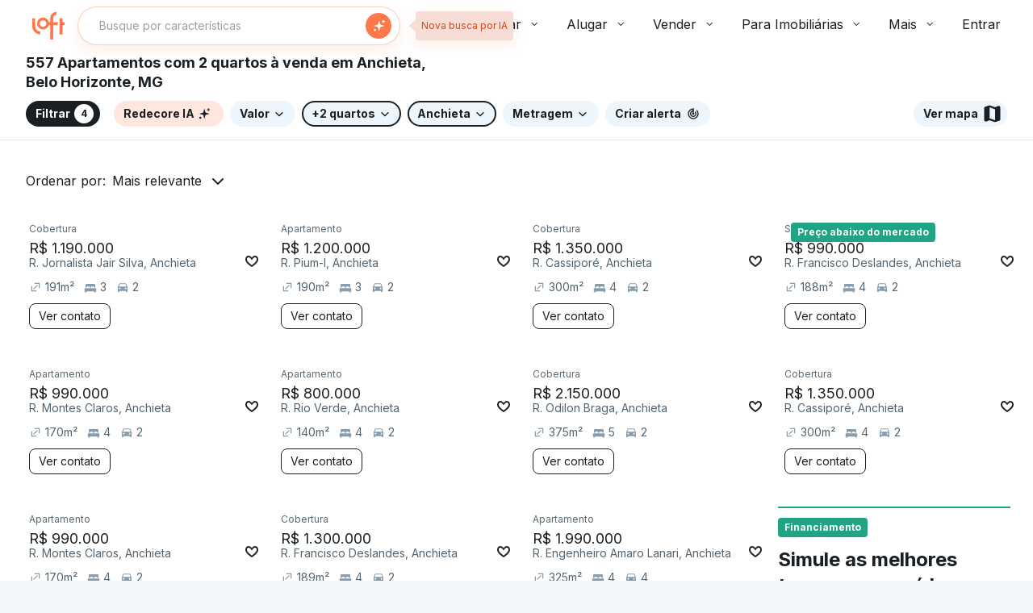

--- FILE ---
content_type: text/html;charset=utf-8
request_url: https://pageview-notify.rdstation.com.br/send
body_size: -71
content:
ad281730-bcd0-440c-a4a9-e795d85dc3c6

--- FILE ---
content_type: text/plain; charset=utf-8
request_url: https://stargate.loft.com.br/consumer
body_size: 49
content:
{"ResponseMetadata":{"RequestId":"b180d971-70b6-5cfc-95e8-b89b2ea7cb1e"},"MessageId":"218e3594-272c-5457-8bf9-547e793d53b5"}

--- FILE ---
content_type: text/javascript; charset=utf-8
request_url: https://content.loft.com.br/sales/_next/static/chunks/webpack-72279a3053106ee2.js
body_size: 2789
content:
!function(){"use strict";var e={},t={};function c(n){var a=t[n];if(void 0!==a)return a.exports;var r=t[n]={id:n,loaded:!1,exports:{}},f=!0;try{e[n].call(r.exports,r,r.exports,c),f=!1}finally{f&&delete t[n]}return r.loaded=!0,r.exports}c.m=e,function(){var e=[];c.O=function(t,n,a,r){if(!n){var f=1/0;for(o=0;o<e.length;o++){n=e[o][0],a=e[o][1],r=e[o][2];for(var u=!0,d=0;d<n.length;d++)(!1&r||f>=r)&&Object.keys(c.O).every((function(e){return c.O[e](n[d])}))?n.splice(d--,1):(u=!1,r<f&&(f=r));if(u){e.splice(o--,1);var i=a();void 0!==i&&(t=i)}}return t}r=r||0;for(var o=e.length;o>0&&e[o-1][2]>r;o--)e[o]=e[o-1];e[o]=[n,a,r]}}(),c.n=function(e){var t=e&&e.__esModule?function(){return e.default}:function(){return e};return c.d(t,{a:t}),t},function(){var e,t=Object.getPrototypeOf?function(e){return Object.getPrototypeOf(e)}:function(e){return e.__proto__};c.t=function(n,a){if(1&a&&(n=this(n)),8&a)return n;if("object"===typeof n&&n){if(4&a&&n.__esModule)return n;if(16&a&&"function"===typeof n.then)return n}var r=Object.create(null);c.r(r);var f={};e=e||[null,t({}),t([]),t(t)];for(var u=2&a&&n;"object"==typeof u&&!~e.indexOf(u);u=t(u))Object.getOwnPropertyNames(u).forEach((function(e){f[e]=function(){return n[e]}}));return f.default=function(){return n},c.d(r,f),r}}(),c.d=function(e,t){for(var n in t)c.o(t,n)&&!c.o(e,n)&&Object.defineProperty(e,n,{enumerable:!0,get:t[n]})},c.f={},c.e=function(e){return Promise.all(Object.keys(c.f).reduce((function(t,n){return c.f[n](e,t),t}),[]))},c.u=function(e){return 8963===e?"static/chunks/8963-750d9672129da961.js":9995===e?"static/chunks/9995-31aec12e82a94406.js":3923===e?"static/chunks/3923-5146a4ca64ffdc2e.js":8065===e?"static/chunks/8065-0b8ed934208c7706.js":7670===e?"static/chunks/7670-30e8a51f3a96c569.js":9657===e?"static/chunks/9657-ff90502666aee7fe.js":158===e?"static/chunks/158-e7a298b8f9936064.js":4652===e?"static/chunks/4652-8f4977badc5ca05e.js":5516===e?"static/chunks/5516-817e3f0bff11fe12.js":5261===e?"static/chunks/5261-fa827216ef301e4c.js":4767===e?"static/chunks/770dcebd-44ce205ba5864ab6.js":2166===e?"static/chunks/2166-11943cf01718e5db.js":9667===e?"static/chunks/9667-aecdbc1e5520f18f.js":9275===e?"static/chunks/9275-af380504029f4501.js":8092===e?"static/chunks/8092-8848c333cc1d8f7d.js":795===e?"static/chunks/795-7e6433f178339e19.js":2356===e?"static/chunks/2356-dd395b7e30e51870.js":4469===e?"static/chunks/4469-dc575eb36456b22e.js":3325===e?"static/chunks/3325-23741efc9c51b9a0.js":2837===e?"static/chunks/2837-7927981526392594.js":5369===e?"static/chunks/5369-a0bf64afe73b4e53.js":7590===e?"static/chunks/7590-bc126a55e0221ba2.js":4685===e?"static/chunks/4685-58e3b35280ef1638.js":1479===e?"static/chunks/1479-2a1ee447637e4196.js":"static/chunks/"+e+"."+{246:"e09da561f1821f2a",329:"279278bdca28add8",381:"f121f270b9e2a56f",477:"7f6c144acecf872e",479:"8a3c3438aff3bcdb",903:"c05718b7ff28030f",988:"86a63a3b9773fbdb",1287:"1a0bc3abd93f30bf",1295:"38355702a084d18f",1461:"cc5e448af1cc9fe4",1546:"baef353ed8100019",1992:"27f3845e237287ae",2337:"43a72e0e14ec60c7",2535:"fdb22b8be7385660",2685:"88a0cbdda20e678f",2847:"d4e6554e845a11b1",2898:"17b861c7650f55fa",3491:"9cb47ba2f5060d60",3835:"b681ef60d4ebfebf",4117:"f5f6f8718f6c0e23",4305:"e5e7c081c0910a32",4533:"5414c9c77d05cc3a",4568:"f989c6c2c5e18b83",4842:"43e56b9e425e9c51",5175:"4a57f04aeb4d6ba2",5461:"6db45869c067e479",5538:"57832ddfff939b90",5725:"6d374f89216e9526",5771:"e404e88a99b93b4c",5856:"f0da1b20ced09498",6121:"83a20c1f281009da",6342:"ca47d2d2e4253472",6841:"f7e68138fa00dcec",6997:"ae40200ad687c984",7116:"43c23ca1217607ca",7219:"e669ce792f776258",7426:"75825cfdad58c1db",7454:"a14a75d3fab37c6d",7481:"5d72b1d5cdb2f0af",7729:"92ebe54a3fbdcdd9",7853:"868fa1ec97532c09",8427:"d4b4911235d7b917",8433:"e73a322bc813b283",8470:"710c1053b6a9ca98",8968:"72edd93824dbb366",9053:"2f9462796a35ee2d",9083:"18918cd5b3706c83",9223:"effefee1503ce19d",9303:"f6b6f1e9de8b9469",9441:"9de23630df374011",9568:"592962babc21971c",9658:"775a640a2de50266",9810:"a123d4cc3eff092f",9884:"96dc8c36769fa7c7",9907:"d34992a98efbf04d",9998:"fdbcb27c68ea8d67"}[e]+".js"},c.miniCssF=function(e){},c.g=function(){if("object"===typeof globalThis)return globalThis;try{return this||new Function("return this")()}catch(e){if("object"===typeof window)return window}}(),c.o=function(e,t){return Object.prototype.hasOwnProperty.call(e,t)},function(){var e={},t="_N_E:";c.l=function(n,a,r,f){if(e[n])e[n].push(a);else{var u,d;if(void 0!==r)for(var i=document.getElementsByTagName("script"),o=0;o<i.length;o++){var s=i[o];if(s.getAttribute("src")==n||s.getAttribute("data-webpack")==t+r){u=s;break}}u||(d=!0,(u=document.createElement("script")).charset="utf-8",u.timeout=120,c.nc&&u.setAttribute("nonce",c.nc),u.setAttribute("data-webpack",t+r),u.src=c.tu(n)),e[n]=[a];var b=function(t,c){u.onerror=u.onload=null,clearTimeout(l);var a=e[n];if(delete e[n],u.parentNode&&u.parentNode.removeChild(u),a&&a.forEach((function(e){return e(c)})),t)return t(c)},l=setTimeout(b.bind(null,void 0,{type:"timeout",target:u}),12e4);u.onerror=b.bind(null,u.onerror),u.onload=b.bind(null,u.onload),d&&document.head.appendChild(u)}}}(),c.r=function(e){"undefined"!==typeof Symbol&&Symbol.toStringTag&&Object.defineProperty(e,Symbol.toStringTag,{value:"Module"}),Object.defineProperty(e,"__esModule",{value:!0})},c.nmd=function(e){return e.paths=[],e.children||(e.children=[]),e},function(){var e;c.tt=function(){return void 0===e&&(e={createScriptURL:function(e){return e}},"undefined"!==typeof trustedTypes&&trustedTypes.createPolicy&&(e=trustedTypes.createPolicy("nextjs#bundler",e))),e}}(),c.tu=function(e){return c.tt().createScriptURL(e)},c.p="https://content.loft.com.br/sales/_next/",function(){var e={2272:0};c.f.j=function(t,n){var a=c.o(e,t)?e[t]:void 0;if(0!==a)if(a)n.push(a[2]);else if(2272!=t){var r=new Promise((function(c,n){a=e[t]=[c,n]}));n.push(a[2]=r);var f=c.p+c.u(t),u=new Error;c.l(f,(function(n){if(c.o(e,t)&&(0!==(a=e[t])&&(e[t]=void 0),a)){var r=n&&("load"===n.type?"missing":n.type),f=n&&n.target&&n.target.src;u.message="Loading chunk "+t+" failed.\n("+r+": "+f+")",u.name="ChunkLoadError",u.type=r,u.request=f,a[1](u)}}),"chunk-"+t,t)}else e[t]=0},c.O.j=function(t){return 0===e[t]};var t=function(t,n){var a,r,f=n[0],u=n[1],d=n[2],i=0;if(f.some((function(t){return 0!==e[t]}))){for(a in u)c.o(u,a)&&(c.m[a]=u[a]);if(d)var o=d(c)}for(t&&t(n);i<f.length;i++)r=f[i],c.o(e,r)&&e[r]&&e[r][0](),e[r]=0;return c.O(o)},n=self.webpackChunk_N_E=self.webpackChunk_N_E||[];n.forEach(t.bind(null,0)),n.push=t.bind(null,n.push.bind(n))}()}();

--- FILE ---
content_type: text/plain; charset=utf-8
request_url: https://stargate.loft.com.br/consumer
body_size: 49
content:
{"ResponseMetadata":{"RequestId":"83109c1e-b5d7-553b-a160-fdf4ebc65abc"},"MessageId":"ff7f166f-d250-5459-b55c-77858c410bde"}

--- FILE ---
content_type: text/plain; charset=utf-8
request_url: https://stargate.loft.com.br/consumer
body_size: 49
content:
{"ResponseMetadata":{"RequestId":"8f3ffc68-951d-553c-bfed-9d82cb00de5e"},"MessageId":"c9801eb7-27ec-53f8-9e95-7f5d79f1789a"}

--- FILE ---
content_type: text/plain; charset=utf-8
request_url: https://stargate.loft.com.br/consumer
body_size: 49
content:
{"ResponseMetadata":{"RequestId":"eea9d317-e105-5ade-9340-b2fdbf148e14"},"MessageId":"47ea2a1b-0da9-59f7-b1e7-4bf153b8cd3d"}

--- FILE ---
content_type: text/javascript; charset=utf-8
request_url: https://content.loft.com.br/sales/_next/static/1GhXqkmlw4LHtgxbxfluH/_buildManifest.js
body_size: 1859
content:
self.__BUILD_MANIFEST=function(s,a,c,e,t,i,o,n,r,d,l,m,u,h,p,f,b,k,g,j,y,_,w,v,x,P,T,z,S,L,I,B,F,R,A,D,E,M,N,U,C,q,G,H,J,K,O,Q){return{__rewrites:{beforeFiles:[],afterFiles:[{source:"/",destination:R},{source:"/venda/apartamentos",destination:z},{source:"/aluguel/apartamentos",destination:z},{source:"/home/:id/schedule",destination:A},{source:"/home/:id/fazer-proposta",destination:"/proposal-form/:id"},{source:"/(imovel|home)/:slug/:id",destination:S},{source:"/(imovel|home)/:id",destination:S},{source:"/:transactionType(venda|aluguel)/:typeRealState(imoveis|casas|apartamentos|terrenos|fazendas|sala-comercial|imovel-comercial|loja-box-ponto-comercial|hotel-motel-pousada|galpao-deposito-armazem|terreno-lote-comercial)/:state(\\w{2})/:city/imobiliaria/:slug/:id/:neighborhood((?!com-\\d)(?:\\w|_|-|\\(|\\)|\\%)+)?/:rooms(com-[0-9]-\\w+)?/:maxPrice(com-preco-\\w+)?/:condominiumLeisure(com-[^/]+(?:/com-[^/]+)*)?/:specificPropertyType(tipo-[^/]+(?:/tipo-[^/]+)*)?",destination:b},{source:"/:transactionType(venda|aluguel)/:typeRealState(imoveis|casas|apartamentos|terrenos|fazendas|sala-comercial|imovel-comercial|loja-box-ponto-comercial|hotel-motel-pousada|galpao-deposito-armazem|terreno-lote-comercial)/imobiliaria/:slug/:id/:neighborhood((?!com-\\d)(?:\\w|_|-|\\(|\\)|\\%)+)?/:rooms(com-[0-9]-\\w+)?/:maxPrice(com-preco-\\w+)?/:condominiumLeisure(com-[^/]+(?:/com-[^/]+)*)?/:specificPropertyType(tipo-[^/]+(?:/tipo-[^/]+)*)?",destination:b},{source:"/:transactionType(venda|aluguel)/:typeRealState(imoveis|casas|apartamentos|terrenos|fazendas|sala-comercial|imovel-comercial|loja-box-ponto-comercial|hotel-motel-pousada|galpao-deposito-armazem|terreno-lote-comercial)/:state(\\w{2})/:city/imobiliaria/:id/:neighborhood((?!com-\\d)(?:\\w|_|-|\\(|\\)|\\%)+)?/:rooms(com-[0-9]-\\w+)?/:maxPrice(com-preco-\\w+)?/:condominiumLeisure(com-[^/]+(?:/com-[^/]+)*)?/:specificPropertyType(tipo-[^/]+(?:/tipo-[^/]+)*)?",destination:b},{source:"/:transactionType(venda|aluguel)/:typeRealState(imoveis|casas|apartamentos|terrenos|fazendas|sala-comercial|imovel-comercial|loja-box-ponto-comercial|hotel-motel-pousada|galpao-deposito-armazem|terreno-lote-comercial)/imobiliaria/:id/:neighborhood((?!com-\\d)(?:\\w|_|-|\\(|\\)|\\%)+)?/:rooms(com-[0-9]-\\w+)?/:maxPrice(com-preco-\\w+)?/:condominiumLeisure(com-[^/]+(?:/com-[^/]+)*)?/:specificPropertyType(tipo-[^/]+(?:/tipo-[^/]+)*)?",destination:b},{source:"/:transactionType(venda|aluguel)/:typeRealState(imoveis|casas|apartamentos|terrenos|fazendas)/:state(\\w{2})/:city/:neighborhood((?!com-\\d)(?:\\w|_|-|\\(|\\)|\\%)+)?/:rooms(com-[0-9]-\\w+)?/:maxPrice(com-preco-\\w+)?/:condominiumLeisure(com-[^/]+(?:/com-[^/]+)*)?/:specificPropertyType(tipo-[^/]+(?:/tipo-[^/]+)*)?",destination:D},{source:"/(venda|aluguel)/apartamentos/:regionSlug/:filterSlug?",destination:E},{source:"/minha-conta/favoritos",destination:M},{source:"/visitas/recomendacoes",destination:N},{source:"/favoritos-compartilhados",destination:U},{source:"/explorar",destination:C},{source:"/_sales_assets/_next/:path*",destination:"/_next/:path*"}],fallback:[]},"/_error":[s,c,e,t,i,o,l,a,n,q,"static/chunks/pages/_error-76b044554853602a.js"],"/chat":[k,s,c,e,t,u,r,p,h,g,f,j,x,y,"static/chunks/8164-cbfbb40e74c41503.js",a,d,_,P,"static/chunks/pages/chat-49d32a4850993d30.js"],"/explore":[s,"static/chunks/pages/explore-2ac654696f3be5b8.js"],"/health_check":["static/chunks/pages/health_check-bf81aa6b0e676cfa.js"],"/home":[k,"static/chunks/f1d62c93-6a72807165ec75b5.js","static/chunks/e815a4c4-04b3c0bf35b6f958.js",s,c,e,t,i,o,u,m,r,p,h,g,l,f,w,v,j,L,x,y,"static/chunks/3325-23741efc9c51b9a0.js","static/chunks/6719-4c23af493be06b62.js",a,n,d,_,T,P,G,I,"static/chunks/pages/home-0aa2409d8f2e6edf.js"],"/listing":[k,s,c,e,t,i,o,u,m,r,p,h,g,l,f,w,v,j,x,B,y,H,J,a,n,d,_,T,P,K,I,O,"static/chunks/pages/listing-89851f98e25d6260.js"],"/listing/agency":[k,s,c,e,t,i,o,u,m,r,p,h,g,l,f,w,v,j,x,B,y,H,J,a,n,d,_,T,P,K,I,O,"static/chunks/pages/listing/agency-be0171b17678f900.js"],"/listing/cities":[s,c,e,t,i,o,m,r,h,w,v,"static/chunks/7968-b976933e0718619c.js",a,n,d,T,Q,"static/chunks/pages/listing/cities-968c401c9044b8c1.js"],"/listing/oldPage":["static/chunks/pages/listing/oldPage-2f32529897936e65.js"],"/my-account/mortgage-tracker":[s,c,e,t,i,o,a,n,"static/chunks/pages/my-account/mortgage-tracker-3cf0ca9463026e00.js"],"/my-account/mortgage-tracker/details":[s,c,e,t,i,o,a,n,"static/chunks/pages/my-account/mortgage-tracker/details-4ac93d9191f768ed.js"],"/my-account/wishlist":[s,c,e,t,i,o,m,r,l,a,n,d,F,"static/chunks/pages/my-account/wishlist-28a389e76b24de35.js"],"/proposal-form/[id]":[k,s,c,e,t,i,o,u,m,r,p,h,g,l,w,"static/chunks/4652-8f4977badc5ca05e.js",v,j,B,"static/chunks/5792-121c2657c8f9179c.js",a,n,d,_,"static/chunks/pages/proposal-form/[id]-2706dce48966f460.js"],"/sales/detail":[s,c,e,t,i,o,m,r,l,y,a,n,d,F,q,Q,"static/chunks/pages/sales/detail-18edc7726e10431d.js"],"/sales/schedule":[s,a,"static/chunks/pages/sales/schedule-2ab70d57c6121a1f.js"],"/shared-wishlist":[s,c,e,t,i,o,u,m,r,h,l,f,L,"static/chunks/7057-633e90834f6a2ae8.js",a,n,d,G,F,"static/chunks/pages/shared-wishlist-cb7187fabe275a97.js"],"/visits/recommendations":[s,c,e,t,i,o,u,m,r,p,l,f,L,"static/chunks/3710-9b06ae593127729c.js",a,n,d,"static/chunks/pages/visits/recommendations-a7521244aea3d254.js"],sortedPages:["/_app","/_error","/chat",C,"/health_check",R,D,b,z,E,"/my-account/mortgage-tracker","/my-account/mortgage-tracker/details",M,"/proposal-form/[id]",S,A,U,N]}}("static/chunks/9038-e2f355e46eeaa016.js","static/chunks/4027-d4f729316f68dd93.js","static/chunks/8963-750d9672129da961.js","static/chunks/4685-58e3b35280ef1638.js","static/chunks/1425-e9e130615d19e91f.js","static/chunks/9995-31aec12e82a94406.js","static/chunks/5662-1afae7c52cc3c8a3.js","static/chunks/6179-2865833c1bf2a72b.js","static/chunks/6806-1ed464422bf3c5f5.js","static/chunks/8399-5af6f776088aa1b6.js","static/chunks/8945-da6fdabaeb92f45f.js","static/chunks/3923-5146a4ca64ffdc2e.js","static/chunks/8065-0b8ed934208c7706.js","static/chunks/7670-30e8a51f3a96c569.js","static/chunks/2166-11943cf01718e5db.js","static/chunks/9657-ff90502666aee7fe.js","/listing/agency","static/chunks/770dcebd-44ce205ba5864ab6.js","static/chunks/9667-aecdbc1e5520f18f.js","static/chunks/8092-8848c333cc1d8f7d.js","static/chunks/1356-b9b83971a640b04e.js","static/chunks/2837-7927981526392594.js","static/chunks/158-e7a298b8f9936064.js","static/chunks/9275-af380504029f4501.js","static/chunks/795-7e6433f178339e19.js","static/chunks/7590-bc126a55e0221ba2.js","static/chunks/5369-a0bf64afe73b4e53.js","/listing/cities","/sales/detail","static/chunks/5516-817e3f0bff11fe12.js","static/chunks/1385-b83c4652787ecb4c.js","static/chunks/2356-dd395b7e30e51870.js","static/chunks/2879-3219a3690ffd0ab1.js","/home","/sales/schedule","/listing","/listing/oldPage","/my-account/wishlist","/visits/recommendations","/shared-wishlist","/explore","static/chunks/189-94ee3d5941367d3f.js","static/chunks/5261-fa827216ef301e4c.js","static/chunks/4469-dc575eb36456b22e.js","static/chunks/2925-7e0250d6c99f65ff.js","static/chunks/1479-2a1ee447637e4196.js","static/chunks/2120-e22e7be2dcb890ab.js","static/chunks/4831-3722da8d60cb982b.js"),self.__BUILD_MANIFEST_CB&&self.__BUILD_MANIFEST_CB();